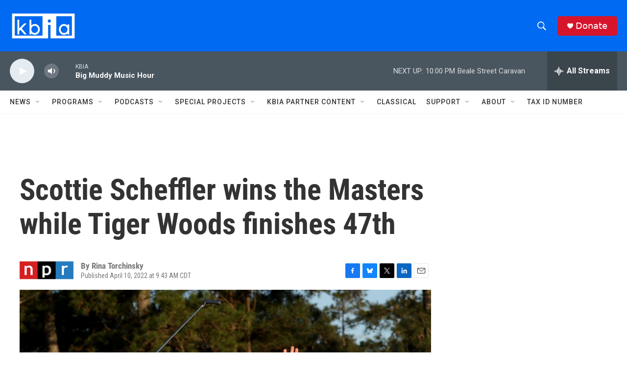

--- FILE ---
content_type: text/html; charset=utf-8
request_url: https://www.google.com/recaptcha/api2/aframe
body_size: 259
content:
<!DOCTYPE HTML><html><head><meta http-equiv="content-type" content="text/html; charset=UTF-8"></head><body><script nonce="NPf7YE4a_m5oWl0zNNeSWw">/** Anti-fraud and anti-abuse applications only. See google.com/recaptcha */ try{var clients={'sodar':'https://pagead2.googlesyndication.com/pagead/sodar?'};window.addEventListener("message",function(a){try{if(a.source===window.parent){var b=JSON.parse(a.data);var c=clients[b['id']];if(c){var d=document.createElement('img');d.src=c+b['params']+'&rc='+(localStorage.getItem("rc::a")?sessionStorage.getItem("rc::b"):"");window.document.body.appendChild(d);sessionStorage.setItem("rc::e",parseInt(sessionStorage.getItem("rc::e")||0)+1);localStorage.setItem("rc::h",'1768706728943');}}}catch(b){}});window.parent.postMessage("_grecaptcha_ready", "*");}catch(b){}</script></body></html>